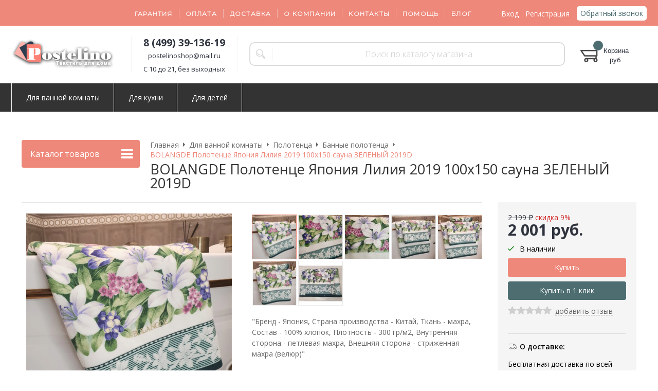

--- FILE ---
content_type: text/html; charset=WINDOWS-1251
request_url: https://www.postelino.ru/goods/polotentse_bolangde_yaponiya_liliya_2019_100kh150_sauna_zelenyy_2019d-234935.html
body_size: 9900
content:
<!DOCTYPE html><html lang="ru" class=""><head><link rel="icon" href="/param_upload/favicon7841.ico" type="image/x-icon"><link rel="shortcut icon" href="/param_upload/favicon7841.ico" type="image/x-icon"><title>BOLANGDE Полотенце Япония Лилия 2019 100х150 сауна ЗЕЛЕНЫЙ 2019D</title><meta name="keywords" content=""><meta name="Description" content="BOLANGDE Полотенце Япония Лилия 2019 100х150 сауна ЗЕЛЕНЫЙ 2019D"><meta property="og:title" content="BOLANGDE Полотенце Япония Лилия 2019 100х150 сауна ЗЕЛЕНЫЙ 2019D"><meta property="og:type" content="website"><meta property="og:description" content="BOLANGDE Полотенце Япония Лилия 2019 100х150 сауна ЗЕЛЕНЫЙ 2019D"><meta property="og:url" content="https://www.postelino.ru/goods/polotentse_bolangde_yaponiya_liliya_2019_100kh150_sauna_zelenyy_2019d-234935.html"><meta property="og:image" content="https://www.postelino.ru/upload/goods_pic_big/234935.png"><meta charset="windows-1251"><meta name="robots" content="index,follow"><link href="//static.itmatrix.ru/gift/themes/v12.07/formula/layout/css/layout.css?20250623142404" rel="stylesheet" type="text/css"><meta name="viewport" content="width=device-width, initial-scale=1, user-scalable=no"><link href="//static.itmatrix.ru/gift/themes/v12.07/formula/layout/css/layout_mobile.css?20250623142404" rel="stylesheet" type="text/css"><link href="/css/colors.css" rel="stylesheet" type="text/css"><link href="/css/custom.css?20250623142404" rel="stylesheet" type="text/css"><noscript><link href="//static.itmatrix.ru/gift/themes/v12.01/techno/css/noscript.css?20250623142404" rel="stylesheet" type="text/css"></noscript><script src="//static.itmatrix.ru/gift/themes/v12.07/js/app.js?20250623142404" charset="UTF-8"></script>
<script type="text/javascript">
var S2UOnLoadData; var S2UNewOnloadAction = true;$(document).ready(function() {$.ajax({type: "POST", url: "/cgi-bin/request.pl", data: {package: 'S2U::Frame::FO::UserDataTracker', event: 'ajax_onload_action', v: 2 },
dataType: "json", success: function(res) {S2UOnLoadData = res.data; _S2UCart.updateCartInfoOnLoad();var user = S2UOnLoadData.user_info || { authorized: 0 };if (user.authorized) {$('.header-cap-enter-text').html(user.name);$('.header-cap-toolbar__register').hide();$('.header-cap-toolbar__personal .header-cap-toolbar__divider').hide();}
}});});</script><link rel="preconnect" href="https://fonts.googleapis.com"><link rel="preconnect" href="https://fonts.gstatic.com" crossorigin><link href="https://fonts.googleapis.com/css2?family=Montserrat:wght@200;300&display=swap" rel="stylesheet">

</head><body class="formula mobile_layout"><div style="position:absolute;clip:rect(0,0,0,0)"><svg version="1.1" xmlns="http://www.w3.org/2000/svg" xmlns:xlink="http://www.w3.org/1999/xlink"><symbol id="svg-icon-location" viewbox="0 0 92 92"><path d="M68.4,7.9C62.7,2.8,54.7,0,46,0S29.3,2.8,23.6,7.9C16.6,14.1,13,23.4,13,35c0,25.1,28.9,54.6,30.2,55.8
 c0.8,0.8,1.8,1.2,2.8,1.2s2.1-0.4,2.8-1.2C50.1,89.6,79,60.1,79,35C79,23.4,75.4,14.1,68.4,7.9z M46,82.1c-2.7-3-7-8-11.2-14
 C25.8,55.3,21,43.9,21,35c0-25,19.1-27,25-27c23.2,0,25,20.7,25,27C71,52.6,53.1,74.3,46,82.1z M46,17.3c-8.8,0-15.9,7.3-15.9,16.2
 S37.2,49.6,46,49.6c8.8,0,15.9-7.3,15.9-16.2S54.8,17.3,46,17.3z M46,42.6c-4.9,0-8.9-4.1-8.9-9.2s4-9.2,8.9-9.2
 c4.9,0,8.9,4.1,8.9,9.2S50.9,42.6,46,42.6z"></path></symbol><symbol id="svg-icon-zoom" viewbox="0 0 24 24"><path fill="transparent" stroke="currentColor" stroke-width="2" fill-rule="evenodd" d="M10 1a9 9 0 1 1-9 9 9 9 0 0 1 9-9zm13 22l-7-7"></path></symbol><symbol id="svg-icon-cross" viewbox="0 0 92 92"><path d="M70.7 64.3c1.8 1.8 1.8 4.6 0 6.4-.9.9-2 1.3-3.2 1.3-1.2 0-2.3-.4-3.2-1.3L46 52.4 27.7 70.7c-.9.9-2 1.3-3.2 1.3s-2.3-.4-3.2-1.3c-1.8-1.8-1.8-4.6 0-6.4L39.6 46 21.3 27.7c-1.8-1.8-1.8-4.6 0-6.4 1.8-1.8 4.6-1.8 6.4 0L46 39.6l18.3-18.3c1.8-1.8 4.6-1.8 6.4 0 1.8 1.8 1.8 4.6 0 6.4L52.4 46l18.3 18.3z"></path></symbol></svg></div><div class="aside-mobile-menu"><form action="/cgi-bin/dsp.pl" method="get"><div class="search__holder"><input class="search__input " name="search_string" placeholder="Поиск"><input class="search__submit" type="submit" value="Найти"></div><input type="hidden" value="search" name="event"><input type="hidden" value="search" name="cl"></form><ul class="catalog-menu catalog-menu_type_mobile catalog-menu_settings_position"></ul><ul class="catalog-menu articles"></ul><ul class="cap__menu"></ul><div class="aside-mobile-menu-personal"><a class="aside-mobile-menu-personal-link" href="/cgi-bin/dsp.pl?cl=register&amp;event=edit_form"><span>Личный кабинет</span></a></div></div><style type="text/css"> .formula .aside-mobile-menu .catalog-menu.articles {
 margin-top: -12px;
 }
</style><div class="wrapper"><header class="header js-header"><div class="header-cap"><div class="burger"><input type="checkbox" id="toggle-menu"/><label for="toggle-menu"><span class="menu-icon"></span></label></div><div class="mobile-side"><ul class="toolbar"><li class="toolbar__item toolbar__basket"><div class="basket"><a class="toolbar__link toolbar__link--basket" href="/cgi-bin/dsp.pl?cl=order&amp;event=show_basket"><div class="basket__counter"><span class="toolbar__title">Корзина</span> <span class="toolbar__counter toolbar__counter--basket basket__count">&nbsp;&nbsp;</span></div><div class="toolbar__price basket__price"><span class="basket__summ">&nbsp;&nbsp;</span> руб.</div></a></div></li></ul></div><div class="header-cap__inner container"><div class="header-cap__col header-cap__col--city"><div class="header-city hide"><span class="header-city__label">Ваш город:</span><span class="header-city__current change-current-city-kladr current-city-title"></span></div></div><div class="header-cap__col header-cap__col--menu"><ul class="header-cap__menu collapse js-menu-collapse js-cap-menu-collapse"><li class="menu__item"><a class="menu__link" href="/articles/warranty.html">Гарантия</a></li><li class="menu__item"><a class="menu__link" href="/articles/payment.html">Оплата</a></li><li class="menu__item"><a class="menu__link" href="/articles/delivery.html">Доставка</a></li><li class="menu__item"><a class="menu__link" href="/articles/company.html">О компании</a></li><li class="menu__item"><a class="menu__link" href="/articles/kontakty.html">Контакты</a></li><li class="menu__item"><a class="menu__link" href="/articles/help.html">Помощь</a></li><li class="menu__item"><a class="menu__link" href="/articles/blog.html">Блог</a></li><li class="menu__item menu__item--other hidden js-menu-collapse-other"><a class="menu__link">...</a></li></ul></div><div class="header-cap__col header-cap__col--toolbar"><ul class="header-cap-toolbar"><li class="header-cap-toolbar__personal"><a class="header-cap-toolbar__link" href="/cgi-bin/dsp.pl?cl=register&amp;event=edit_form"><span class="header-cap-enter-text">Вход</span></a>&nbsp;<span class="header-cap-toolbar__divider"></span>&nbsp;<a class="header-cap-toolbar__link header-cap-toolbar__register" href="/cgi-bin/dsp.pl?cl=register&amp;event=reg_form"><span>Регистрация</span></a></li><li class="header-cap-toolbar__call"><a class="callmehead" href="#" onmouseout="$('.callme_div').hide();" onmouseover="$('.callme_div').show();">Обратный звонок</a></li></ul></div></div></div><div class="header-body"><div class="header__bg"></div><div class="header-body__inner container"><div class="header-body__col header-body__col--logo"><div class="header-logo"><a class="header-logo__logo logo logo_settings_position" href="/"><img src="/images/logo.png" alt="postelino.ru"></a><div class="header-logo__text"></div></div></div><div class="header-body__col header-body__col--contacts"><div class="header-contacts"><div class="header-contacts__phone">8 (499) 39-136-19</div><div class="header-contacts__time">postelinoshop@mail.ru
<br><br>
С 10 до 21, без выходных</div></div></div><div class="header-body__col header-body__col--search"><div class="header-search"><div class="search"><form class="search__form" action="/cgi-bin/dsp.pl" method="get"><div class="search__holder"><input class="search__input " name="search_string" placeholder="Поиск по каталогу магазина"><input class="search__submit" type="submit" value="Найти"></div><input type="hidden" value="search" name="event"><input type="hidden" value="search" name="cl"></form></div></div></div><div class="header-body__col header-body__col--toolbar"><ul class="toolbar"><li class="toolbar__item toolbar__basket"><div class="basket"><a class="toolbar__link toolbar__link--basket" href="/cgi-bin/dsp.pl?cl=order&amp;event=show_basket"><div class="basket__counter"><span class="toolbar__title">Корзина</span> <span class="toolbar__counter toolbar__counter--basket basket__count">&nbsp;&nbsp;</span></div><div class="toolbar__price basket__price"><span class="basket__summ">&nbsp;&nbsp;</span> руб.</div></a></div></li></ul></div></div></div><div class="header-category"><div class="header-category__inner"><ul class="catalog-menu catalog-menu_settings_position catalog-menu_top collapse js-menu-collapse js-catalog-menu-collapse"><li class="catalog-menu__item "><a href="/catalog/dlya_vannoy_komnaty.html" class="catalog-menu__link  catalog-menu__link_has_child">Для ванной комнаты</a><div class="catalog-menu__sub "><ul class="catalog-menu__sub-group"><li class="catalog-menu__sub-item"><a href="/catalog/polotentsa.html">Полотенца</a></li></ul></div>
</li><li class="catalog-menu__item "><a href="/catalog/dlya_kukhni.html" class="catalog-menu__link  catalog-menu__link_has_child">Для кухни</a><div class="catalog-menu__sub "><ul class="catalog-menu__sub-group"><li class="catalog-menu__sub-item"><a href="/catalog/polotentsa_dlya_kukhni.html">Полотенца для кухни</a></li></ul></div>
</li><li class="catalog-menu__item catalog-menu__item_last"><a href="/catalog/dlya-detey.html" class="catalog-menu__link  catalog-menu__link_has_child">Для детей</a><div class="catalog-menu__sub  catalog-menu__sub_last"><ul class="catalog-menu__sub-group"><li class="catalog-menu__sub-item"><a href="/catalog/polotentsa_detskie.html">Детские полотенца</a></li></ul></div>
</li>
<li class="catalog-menu__item catalog-menu__item_last catalog-menu__item--other hidden js-menu-collapse-other"><a class="catalog-menu__link catalog-menu__link_has_child">...</a><div class="catalog-menu__sub catalog-menu__sub_last js-catalog-menu-collapse-sub"></div></li></ul></div></div>
</header><div class="fly-head js-fly-head"><div class="container"><div class="fly-head__inner"><div class="fly-head__search-row"><div class="fly-head__search"><div class="search"><form class="search__form" action="/cgi-bin/dsp.pl" method="get"><div class="search__holder"><input class="search__input " name="search_string" placeholder="Поиск по каталогу магазина"><input class="search__submit" type="submit" value="Найти"></div><input type="hidden" value="search" name="event"><input type="hidden" value="search" name="cl"></form></div></div><div class="fly-head__search-close js-fly-head-search-toggle"><svg><use xlink:href="#svg-icon-cross"></use></svg></div></div><div class="fly-head__row"><div class="fly-head__logo"><a href="/"><img src="/images/logo.png" alt="postelino.ru"></a></div><div class="fly-head__contacts"><a href="/articles/kontakty/"><svg><use xlink:href="#svg-icon-location"></use></svg></a></div><div class="fly-head__phone">8 (499) 39-136-19</div><div class="fly-head__btns"><a class="callmehead btn-outline" href="#">Обратный звонок</a></div><div class="fly-head__search-open js-fly-head-search-toggle"><svg><use xlink:href="#svg-icon-zoom"></use></svg></div></div></div></div></div><script> // перенести в скрипты фильтра
 $(document).on('click', '.filter__caption', function() {
 $(this).toggleClass('collapsed');
 });
</script><div class="content-block content-block--goods-page"><div class="content-block__inner"><input type="checkbox" class="goods-left-menu-toggle" id="goods-left-menu-toggle"><div class="content-aside-block layout_type_aside"><div class="aside-catalog-menu"><div class="toggle toggle_settings_position left_catalog_toggle active" id="left_catalog_toggle"><div class="toggle__trigger">Каталог</div><div class="toggle__content"><ul class="catalog-menu catalog-menu_type_aside catalog-menu_settings_position  "><li class="catalog-menu__item level1 catalog-menu__item_current-parent"><a class="catalog-menu__link catalog-menu__link_has_child" href="/catalog/dlya_vannoy_komnaty.html">Для ванной комнаты</a><div class="catalog-menu__sub"><ul class="catalog-menu__sub-group"><li class="catalog-menu__sub-item level2 catalog-menu__item_current-parent"><a href="/catalog/polotentsa.html" class="catalog-menu__link catalog-menu__link_has_child">Полотенца</a><div class="catalog-menu__sub"><ul class="catalog-menu__sub-group"><li class="catalog-menu__sub-item level3 catalog-menu__item_current-parent"><a href="/catalog/bannye_polotentsa.html" class="catalog-menu__link catalog-menu__sub-item__current-link">Банные полотенца</a></li><li class="catalog-menu__sub-item level3 "><a href="/catalog/polotentsa_dlya_litsa.html" class="catalog-menu__link">Полотенца для лица</a></li><li class="catalog-menu__sub-item level3 "><a href="/catalog/polotentsa_dlya_ruk.html" class="catalog-menu__link">Полотенца для рук</a></li></ul></div></li></ul></div></li><li class="catalog-menu__item level1 "><a class="catalog-menu__link" href="/catalog/dlya_kukhni.html">Для кухни</a></li><li class="catalog-menu__item level1 "><a class="catalog-menu__link" href="/catalog/dlya-detey.html">Для детей</a></li></ul></div></div><div class="toggle toggle_settings_position left_filter_toggle active"><div class="toggle__trigger">Фильтр</div><div class="toggle__content"><div class="filter"><form name="frm_filter" id="frm_filter" action="/catalog/bannye_polotentsa.html" method="get">
<div class="filter__group"><div class="filter__caption"><span>Производитель:</span></div><div class="filter-item__content"><ul class="filter__list_visible"><li class="filter__item"><label class="filter__label"><input class="filter__checkbox filter__activatecheck" type="checkbox" name="fabric_value7Я" value="1"  /><span class="filter__title">7Я</span></label></li><li class="filter__item"><label class="filter__label"><input class="filter__checkbox filter__activatecheck" type="checkbox" name="fabric_valueBOLANGDE" value="1"  /><span class="filter__title">BOLANGDE</span></label></li><li class="filter__item"><label class="filter__label"><input class="filter__checkbox filter__activatecheck" type="checkbox" name="fabric_valueHobby Home" value="1"  /><span class="filter__title">Hobby Home</span></label></li></ul></div></div>

<div class="filter__group"><div class="filter__caption"><span>Страна:</span></div><div class="filter-item__content"><ul class="filter__list_visible"><li class="filter__item"><label class="filter__label"><input class="filter__checkbox filter__activatecheck" type="checkbox" name="country_valueКитай" value="1"  /><span class="filter__title">Китай</span></label></li><li class="filter__item"><label class="filter__label"><input class="filter__checkbox filter__activatecheck" type="checkbox" name="country_valueТурция" value="1"  /><span class="filter__title">Турция</span></label></li></ul></div></div>

<div class="filter__group"><div class="filter__caption"><span>Размер:</span></div><div class="filter-item__content"><ul class="filter__list_visible"><li class="filter__item"><label class="filter__label"><input class="filter__checkbox filter__activatecheck" type="checkbox" name="size_value100х150" value="1"  /><span class="filter__title">100х150</span></label></li><li class="filter__item"><label class="filter__label"><input class="filter__checkbox filter__activatecheck" type="checkbox" name="size_value70х140" value="1"  /><span class="filter__title">70х140</span></label></li></ul></div></div>

<div class="filter__group"><div class="filter__caption"><span>Состав ткани:</span></div><div class="filter-item__content"><ul class="filter__list_visible"><li class="filter__item"><label class="filter__label"><input class="filter__checkbox filter__activatecheck" type="checkbox" name="cloth_structure_valueХлопок 100%" value="1"  /><span class="filter__title">Хлопок 100%</span></label></li></ul></div></div>

<div class="filter__group filter__group-cloth_id"><div class="filter__caption"><span>Ткань:</span></div><div class="filter-item__content"><ul class="filter__list_visible"><li class="filter__item"><label class="filter__label"><input class="filter__checkbox filter__activatecheck" type="checkbox" name="cloth_id_641" value="1"  /><span class="filter__title">Вафельное полотно</span></label></li><li class="filter__item"><label class="filter__label"><input class="filter__checkbox filter__activatecheck" type="checkbox" name="cloth_id_403" value="1"  /><span class="filter__title">Махра</span></label></li><li class="filter__item"><label class="filter__label"><input class="filter__checkbox filter__activatecheck" type="checkbox" name="cloth_id_933" value="1"  /><span class="filter__title">Махра/велюр</span></label></li><li class="filter__item"><label class="filter__label"><input class="filter__checkbox filter__activatecheck" type="checkbox" name="cloth_id_1890" value="1"  /><span class="filter__title">Микрокоттон</span></label></li><li class="filter__item"><label class="filter__label"><input class="filter__checkbox filter__activatecheck" type="checkbox" name="cloth_id_330" value="1"  /><span class="filter__title">Хлопок</span></label></li></ul></div></div>
<div class="filter__resultinfo">Найдено товаров: <span>X</span>. <a href="#">Посмотреть</a></div><input type="hidden" name="catalog_id" value="185"><input type="hidden" name="fabric_id" value="0"><input type="hidden" name="wobbler" value=""><input type="hidden" name="search_string" value=""><input type="hidden" name="tag_id" value="0"><input type="hidden" name="catalog_filter" value="1"><input type="submit" class="filter__show-result btn-color-conversion" value="Показать товары"><a class="filter__reset" href="/catalog/bannye_polotentsa.html">Сбросить фильтр</a></form></div></div></div></div><div class="left__inner-block left__inner-block_fabric"><div class="producers producers_settings_position"><div class="producers__caption">Производители</div><div class="producers__item"><a class="producers__link"  href="/fabric/7ya-tekstil.html">7Я текстиль</a><span class="producers__counter">113</span></div><div class="producers__item"><a class="producers__link"  href="/fabric/bolangde.html">BOLANGDE</a><span class="producers__counter">154</span></div><div class="producers__item"><a class="producers__link"  href="/fabric/hobby-home.html">Hobby Home</a><span class="producers__counter">56</span></div><div class="producers__item producers__item_all"><a class="producers__link" href="/fabric/">Все производители</a></div></div></div><form action="/cgi-bin/dsp.pl" class="subscription subscription_settings_position" id="subscription__request-form"><div class="subscription__caption">Подпишитесь </div><div class="subscription__caption subscription__caption_last">на наши новости</div><div class="subscription__input"><input class="text subscription__email email-need-track" type="email" placeholder="E-mail" /></div><input class="subscription__submit btn-color-conversion" type="submit" value="Подписаться" /><div class="subscription__icon"></div></form><div class="left__inner-block left__inner-block_articles">  <div class="articles articles_settings_position"><div class="articles__title"><div class="articles__title__caption">Уголок покупателя</div></div><div class="articles__item articles__item_sub"><div class="articles__title articles__title_sub"><a href="/articles/akcii.html">Акции</a></div></div><div class="articles__item articles__item_sub"><div class="articles__title articles__title_sub"><a href="/articles/kak-sdelat-zakaz.html">Как сделать заказ?</a></div></div></div>
</div></div><div class="goods_page goods_page--left"><div class="main-content"><div class="main-content__inner"><label for="goods-left-menu-toggle" class="goods-left-menu-btn"><span>Каталог товаров</span><i></i></label><ul class="breadcrumbs" itemscope="" itemtype="http://schema.org/BreadcrumbList"><li class="breadcrumbs__item" itemscope="" itemprop="itemListElement" itemtype="http://schema.org/ListItem"><a class="breadcrumbs__link" itemprop="item" href="/"><span itemprop="name">Главная</span></a><meta itemprop="position" content="1" /></li><li class="breadcrumbs__item" itemscope="" itemprop="itemListElement" itemtype="http://schema.org/ListItem"><a class="breadcrumbs__link" itemprop="item" href="/catalog/dlya_vannoy_komnaty.html"><span itemprop="name">Для ванной комнаты</span></a><meta itemprop="position" content="2" /></li><li class="breadcrumbs__item" itemscope="" itemprop="itemListElement" itemtype="http://schema.org/ListItem"><a class="breadcrumbs__link" itemprop="item" href="/catalog/polotentsa.html"><span itemprop="name">Полотенца</span></a><meta itemprop="position" content="3" /></li><li class="breadcrumbs__item" itemscope="" itemprop="itemListElement" itemtype="http://schema.org/ListItem"><a class="breadcrumbs__link" itemprop="item" href="/catalog/bannye_polotentsa.html"><span itemprop="name">Банные полотенца</span></a><meta itemprop="position" content="4" /></li><li class="breadcrumbs__item"><span itemprop="name">BOLANGDE Полотенце Япония Лилия 2019 100х150 сауна ЗЕЛЕНЫЙ 2019D</span><meta itemprop="position" content="5" /></li></ul><div itemscope itemtype="http://schema.org/Product" class="product"><div class="product__top"><h1 class="layout__caption layout__caption_settings_position layout__caption_type_catalog-item" itemprop="name">BOLANGDE Полотенце Япония Лилия 2019 100х150 сауна ЗЕЛЕНЫЙ 2019D</h1></div><div class="product__main"><div class="product__gallery"><input type="hidden" name="zoom_goods_pic" value=""><div class="gallery"><div class="gallery-wrapper"><div id="carousel" class="carousel"><a id="main_photo" data-fancy-group="item-gallery" href="https://www.postelino.ru/upload/goods_pic_large/234935.png?20240703224340"><img src="https://www.postelino.ru/upload/goods_pic_big/234935.png?20240703224340" alt="BOLANGDE Полотенце Япония Лилия 2019 100х150 сауна ЗЕЛЕНЫЙ 2019D (фото)" title="BOLANGDE Полотенце Япония Лилия 2019 100х150 сауна ЗЕЛЕНЫЙ 2019D"   class="goods_item_big_pic" itemprop="image"></a><a id="photo2753" data-fancy-group="item-gallery" href="https://www.postelino.ru/upload/goods_att_large/2753.jpg?20240703224340"><img src="https://www.postelino.ru/upload/goods_att_big/2753.jpg?20240703224340" alt="BOLANGDE Полотенце Япония Лилия 2019 100х150 сауна ЗЕЛЕНЫЙ 2019D (фото, вид 1)" title="BOLANGDE Полотенце Япония Лилия 2019 100х150 сауна ЗЕЛЕНЫЙ 2019D (вид 1)"   class="goods_item_big_pic"></a><a id="photo2754" data-fancy-group="item-gallery" href="https://www.postelino.ru/upload/goods_att_large/2754.jpg?20240703224340"><img src="https://www.postelino.ru/upload/goods_att_big/2754.jpg?20240703224340" alt="BOLANGDE Полотенце Япония Лилия 2019 100х150 сауна ЗЕЛЕНЫЙ 2019D (фото, вид 2)" title="BOLANGDE Полотенце Япония Лилия 2019 100х150 сауна ЗЕЛЕНЫЙ 2019D (вид 2)"   class="goods_item_big_pic"></a><a id="photo2755" data-fancy-group="item-gallery" href="https://www.postelino.ru/upload/goods_att_large/2755.jpg?20240703224340"><img src="https://www.postelino.ru/upload/goods_att_big/2755.jpg?20240703224340" alt="BOLANGDE Полотенце Япония Лилия 2019 100х150 сауна ЗЕЛЕНЫЙ 2019D (фото, вид 3)" title="BOLANGDE Полотенце Япония Лилия 2019 100х150 сауна ЗЕЛЕНЫЙ 2019D (вид 3)"   class="goods_item_big_pic"></a><a id="photo2756" data-fancy-group="item-gallery" href="https://www.postelino.ru/upload/goods_att_large/2756.jpg?20240703224340"><img src="https://www.postelino.ru/upload/goods_att_big/2756.jpg?20240703224340" alt="BOLANGDE Полотенце Япония Лилия 2019 100х150 сауна ЗЕЛЕНЫЙ 2019D (фото, вид 4)" title="BOLANGDE Полотенце Япония Лилия 2019 100х150 сауна ЗЕЛЕНЫЙ 2019D (вид 4)"   class="goods_item_big_pic"></a><a id="photo2757" data-fancy-group="item-gallery" href="https://www.postelino.ru/upload/goods_att_large/2757.jpg?20240703224340"><img src="https://www.postelino.ru/upload/goods_att_big/2757.jpg?20240703224340" alt="BOLANGDE Полотенце Япония Лилия 2019 100х150 сауна ЗЕЛЕНЫЙ 2019D (фото, вид 5)" title="BOLANGDE Полотенце Япония Лилия 2019 100х150 сауна ЗЕЛЕНЫЙ 2019D (вид 5)"   class="goods_item_big_pic"></a><a id="photo2758" data-fancy-group="item-gallery" href="https://www.postelino.ru/upload/goods_att_large/2758.jpg?20240703224340"><img src="https://www.postelino.ru/upload/goods_att_big/2758.jpg?20240703224340" alt="BOLANGDE Полотенце Япония Лилия 2019 100х150 сауна ЗЕЛЕНЫЙ 2019D (фото, вид 6)" title="BOLANGDE Полотенце Япония Лилия 2019 100х150 сауна ЗЕЛЕНЫЙ 2019D (вид 6)"   class="goods_item_big_pic"></a></div></div></div></div><div class="product__right js-product-right-col"><div class="product-aside"><div class="product-buy__inner"><div itemprop="offers" itemscope itemtype="http://schema.org/Offer"><link itemprop="url" href="https://www.postelino.ru/goods/polotentse_bolangde_yaponiya_liliya_2019_100kh150_sauna_zelenyy_2019d-234935.html"><div class="buy__prices_inner"><form class="buy__form" id="main_buy_form" method="post" action="/cgi-bin/dsp.pl?add_to_basket=1"><div class="buy__info"><div class="buy__price"><span>2 001&nbsp;руб.
</span></div><meta itemprop="price" content="2001"><meta itemprop="priceCurrency" content="RUB"><link itemprop="availability" href="http://schema.org/InStock"><link itemprop="itemCondition" href="http://schema.org/NewCondition"><div class="buy__price-old"><span class="buy__price-old__value">2 199 &#8381;</span>&nbsp;<span class="buy__price__discount">скидка 9%</span></div></div><div class="buy__status buy__status--status_avail"><i class="icon i-status-status_avail"></i>В наличии</div><div class="buy__buttons"><input type="submit" class="buy__button buy__addToCart" data-goods-id="234935" value="Купить"><input type="submit" class="btn-secondary btn-secondary--block buy__button-quick_order"
 value="Купить в 1 клик"><div class="product-rating"><div class="buy__rating"><div class="buy__rating-fill reviews-fill">0.0</div></div><a class="product-rating__link" href="#feedback" onclick="document.getElementById('product-tabs-toggle-reviews').checked=true">добавить отзыв</a></div><div class="buy__link-buttons"></div></div><input type="hidden" name="price_id" value="18561"><input type="hidden" name="goods_id" value="234935"><input type="hidden" name="cl" id="cl" value="order"><input type="hidden" name="event" id="event" value="add_to_basket"></form></div></div></div><div class="goods-aside-block goods-aside-block--delivery"><div class="goods-aside-block__title"><i class="icon i-delivery-sm"></i><span>О доставке:</span></div><div class="goods-aside-block__text"><div class="shipping__icon"></div>
<div class="shipping__caption">Бесплатная доставка по всей Москве</div>
<div class="shipping__more"><a href="/articles/dostavka-i-oplata.html">Узнать о доставке</a></div></div></div><div class="goods-aside-block goods-aside-block--contacts"><div class="goods-aside-block__title"><i class="icon i-contacts-sm"></i><span>Заказывайте по телефону</span></div><div class="goods-aside-block__text"><div class="goods-aside-block__phone">8 (499) 39-136-19</div></div><a class="callmehead" href="#" id="callmehead234935">Обратный звонок</a></div>
</div></div><div class="product__sdesc"><div class="thumbs-wrapper thumbs-wrapper--inline"><div class="thumbs thumbs--inline" id="thumbs"><a href="#main_photo" class="gallery_pricelist selected" data-item-count='1' style="width:calc(20% - 3px)"><img src="https://www.postelino.ru/upload/goods_pic_icon/234935.png?20240703224340" alt="" title=""></a><a href="#photo2753" class="gallery_pricelist" data-item-count='2' style="width:calc(20% - 3px)"><img src="https://www.postelino.ru/upload/goods_att_icon/2753.jpg?20240703224340" alt="вид 1" title="вид 1"></a><a href="#photo2754" class="gallery_pricelist" data-item-count='3' style="width:calc(20% - 3px)"><img src="https://www.postelino.ru/upload/goods_att_icon/2754.jpg?20240703224340" alt="вид 2" title="вид 2"></a><a href="#photo2755" class="gallery_pricelist" data-item-count='4' style="width:calc(20% - 3px)"><img src="https://www.postelino.ru/upload/goods_att_icon/2755.jpg?20240703224340" alt="вид 3" title="вид 3"></a><a href="#photo2756" class="gallery_pricelist" data-item-count='5' style="width:calc(20% - 3px)"><img src="https://www.postelino.ru/upload/goods_att_icon/2756.jpg?20240703224340" alt="вид 4" title="вид 4"></a><a href="#photo2757" class="gallery_pricelist" data-item-count='6' style="width:calc(20% - 3px)"><img src="https://www.postelino.ru/upload/goods_att_icon/2757.jpg?20240703224340" alt="вид 5" title="вид 5"></a><a href="#photo2758" class="gallery_pricelist" data-item-count='7' style="width:calc(20% - 3px)"><img src="https://www.postelino.ru/upload/goods_att_icon/2758.jpg?20240703224340" alt="вид 6" title="вид 6"></a></div></div><div class="product-sdesc"><div class="product-sdesc__text">"Бренд - Япония, Страна производства - Китай, Ткань - махра, Состав - 100% хлопок, Плотность - 300 гр/м2, Внутренняя сторона - петлевая махра, Внешняя сторона - стриженная махра (велюр)"</div></div><table class="features__table" style="margin-top: 20px;"></table>
</div><div class="product__desc"><div class="product-desc"><div class="product-tabs"><input type="radio" class="product-tabs__toggle" name="product-tabs" id="product-tabs-toggle-annotation" checked><input type="radio" class="product-tabs__toggle" name="product-tabs" id="product-tabs-toggle-features" ><input type="radio" class="product-tabs__toggle" name="product-tabs" id="product-tabs-toggle-reviews" ><ul class="product-tabs__captions"><li ><label for="product-tabs-toggle-annotation"><span>Описание</span></label></li><li ><label for="product-tabs-toggle-features"><span>Характеристики</span></label></li><li ><label for="product-tabs-toggle-reviews"><span>Отзывы</span></label></li></ul><div class="product-tabs__list"><div class="product-tabs__item"><div class="annotation annotation_settings_position"><div class="annotation__caption product-desc__title ">Описание</div><div itemprop="description">Полотенце BOLANGDE Япония Лилия 2019 - яркая и, как всегда, потрясающе красивая новинка от Bolangde. Уникальные полотенца BOLANGDE от японской фабрики KUSUBASHI с запатентованным дизайном. Это значит, что такой рисунок не могут использовать другие бренды, а вы покупаете неповторимую оригинальную вещь. Коллекция махрово-велюровых полотенец ЯПОНИЯ торговой марки Bolangde (Боландже) произведена на японском оборудовании из 100% высококачественного хлопка с применением особо стойких японских красителей и закрепителей цвета, что позволяет использовать в одном изделии множество ярких цветов. Произведено на японском оборудовании. Внутренняя сторона - махра. Внешняя сторона - стриженная махра. В коллекции с цветами принтованная только внешняя сторона, внутренняя - гладкий белый хлопок. При производстве используются все последние Японские технологии, только натуральный хлопок и безвредные красители 4го уровня безопасности. Материал полотенец произведен из высококачественного хлопка, который проходит несколько стадий обработки по удалению мелких волокон, что позволяет получить мягкий и нежный ворс. Японские технологии дали возможность совместить пестротканое плетение, велюр, усиленную обшивку (оверлок), что позволяет им не расползаться и сохранить прекрасный внешний вид.. Подобная технология производстсва позволяет получить: - мягкие и комфортные к телу полотенца, - прочную ткань, которая выдерживает многочисленные стирки - стойкий цвет. - полотенца хорошо впитывают воду и при этом быстро сохнут. Каждая модель есть в четырех размерах, чтобы каждый мог выбрать полотенца согласно своим привычкам. Уже более ста лет, фабрика KUSUBASHI обеспечивает потребности трех поколений императорского двора Японии. Это существенный повод доверять качеству данной фабрики.</div></div></div><div class="product-tabs__item"><div class="features features_settings_position"><a class="anchor" id="features"></a><div class="features__caption product-desc__title ">Характеристики</div><table class="features__table">
  <tr>
    <td class="attr_title form__attr-label-articul">Артикул
    </td>
    <td class="attr_value form__attr-articul">2019 Япония Б/А 100х150 D зеленый
    </td>
  </tr>

  <tr>
    <td class="attr_title form__attr-label-color">Цвет
    </td>
    <td class="attr_value form__attr-color">зеленый
    </td>
  </tr>

  <tr>
    <td class="attr_title form__attr-label-characteristics">Характеристики
    </td>
    <td class="attr_value form__attr-characteristics">Размер: 100х150
    </td>
  </tr>

  <tr>
    <td class="attr_title form__attr-label-fabric">Производитель
    </td>
    <td class="attr_value form__attr-fabric">BOLANGDE
    </td>
  </tr>

  <tr>
    <td class="attr_title form__attr-label-country">Страна
    </td>
    <td class="attr_value form__attr-country">Китай
    </td>
  </tr>

  <tr>
    <td class="attr_title">Общий размер</td>
    
    <td class="attr_value">100х150
    
    </td>
    
  </tr>


  <tr>
    <td class="attr_title form__attr-label-size">Размер
    </td>
    <td class="attr_value form__attr-size">100х150
    </td>
  </tr>

  <tr>
    <td class="attr_title form__attr-label-equipment">Комплектация
    </td>
    <td class="attr_value form__attr-equipment">1 шт
    </td>
  </tr>

  <tr>
    <td class="attr_title form__attr-label-cloth_density">Плотность ткани
    </td>
    <td class="attr_value form__attr-cloth_density">300 гр/м2
    </td>
  </tr>

  <tr>
    <td class="attr_title">Ткань</td>
    
    <td class="attr_value">Махра/велюр
    
    </td>
    
  </tr>


  <tr>
    <td class="attr_title form__attr-label-cloth_structure">Состав ткани
    </td>
    <td class="attr_value form__attr-cloth_structure">Хлопок 100%
    </td>
  </tr>

  <tr>
    <td class="attr_title form__attr-label-package">Упаковка
    </td>
    <td class="attr_value form__attr-package">Упаковка ПВХ
    </td>
  </tr>
</table></div></div><div class="product-tabs__item"><div class="product-reviews__inner"><div class="reviews"><a class="anchor" id="feedback"></a><div class="reviews__caption"> Отзывы - <span class="reviews_item-name">BOLANGDE Полотенце Япония Лилия 2019 100х150 сауна ЗЕЛЕНЫЙ 2019D</span><a class="show-add-review btn-color-regular">Оставить отзыв</a></div><div class="show_add-review"></div><div class="reviews__item_be-first"> Будьте первым, кто оставил отзыв.
</div><input type="hidden" name="goods_id" value="234935"><input type="hidden" name="goods_title" value="BOLANGDE Полотенце Япония Лилия 2019 100х150 сауна ЗЕЛЕНЫЙ 2019D"></div></div></div></div></div></div> <div class="recommended goods-carousel" data-list_title='К данному товару мы рекомендуем'><div class="goods-carousel__caption">К данному товару мы рекомендуем</div><div class="goods-carousel__carousel owl-carousel owl-theme js-goods-carousel-sm"><div class="goods-carousel__item"><div class="unit unit_badge_sale"><div class="unit_container"><form class="buy__form" method="post" action="/cgi-bin/dsp.pl?add_to_basket=1"><div class="unit__label unit__label--sale" >Распродажа</div><div class="unit__holder"><a href="/goods/polotentse_bolangde_yaponiya_liliya_2019_34kh78_ruchnoe_krasnyy_2019a-234942.html"><img src="https://www.postelino.ru/upload/goods_pic_sm/234942.png?20240703181339" alt="BOLANGDE Полотенце Япония Лилия 2019 34х78 ручное КРАСНЫЙ 2019A" title="BOLANGDE Полотенце Япония Лилия 2019 34х78 ручное КРАСНЫЙ 2019A" class="unit__image"><img src="https://www.postelino.ru/upload/goods_att_sm/2699.jpg?20240703181339" alt="BOLANGDE Полотенце Япония Лилия 2019 34х78 ручное КРАСНЫЙ 2019A. Вид 2" title="BOLANGDE Полотенце Япония Лилия 2019 34х78 ручное КРАСНЫЙ 2019A (вид 2)" class="unit__image"></a></div><div class="unit__article"><div class="unit__caption"><div class="unit__articul">арт.: 2019 Япония Б/А 34х78 A красный</div><div class="unit__title"><a href="/goods/polotentse_bolangde_yaponiya_liliya_2019_34kh78_ruchnoe_krasnyy_2019a-234942.html">BOLANGDE Полотенце Япония Лилия 2019 34х78 ручное КРАСНЫЙ 2019A</a></div></div><div class="unit__rating"><div class="buy__rating"><div class="buy__rating-fill reviews-fill">0.0</div></div></div><div class="unit__content"><div class="unit__attribute"><div class="unit__attribute-row"><span class="attr_title">Артикул:</span> <span class="attr_value">2019 Япония Б/А 34х78 A красный</span></div><div class="unit__attribute-row"><span class="attr_title">Общий размер:</span> <span class="attr_value">34х78</span></div></div></div><div class="unit__side"><div class="unit__status"><span class="item_status status_avail" style="color:#017573">В наличии</span></div><div class="unit__prices"><div class="unit__price unit__price_type_new"><div class="unit__price unit__price_type_old"><span class="unit__price_type_old__value">559<span class="unit__price__rub-char_old"> руб.</span></span><span class="unit__price__discount"> (-37%)</span></div>352 <span class="unit__price__rub-char">руб.</span></div><input type="hidden" name="price_id" value="18564"></div><div class="unit__buttons_inner"><input type="submit" class="unit__button btn-color-conversion unit_addToCart" data-goods-id="234942" value="Купить"></div><input type="hidden" name="goods_id" value="234942"><input type="hidden" name="event" value="add_to_basket"><input type="hidden" name="cl" value="order"></div></div></form></div></div></div><div class="goods-carousel__item"><div class="unit unit_badge_sale"><div class="unit_container"><form class="buy__form" method="post" action="/cgi-bin/dsp.pl?add_to_basket=1"><div class="unit__label unit__label--sale" >Распродажа</div><div class="unit__holder"><a href="/goods/polotentse_bolangde_yaponiya_liliya_2019_100kh150_sauna_krasnyy_2019d-234933.html"><img src="https://www.postelino.ru/upload/goods_pic_sm/234933.png?20240703224340" alt="BOLANGDE Полотенце Япония Лилия 2019 100х150 сауна КРАСНЫЙ 2019D" title="BOLANGDE Полотенце Япония Лилия 2019 100х150 сауна КРАСНЫЙ 2019D" class="unit__image"><img src="https://www.postelino.ru/upload/goods_att_sm/2726.jpg?20240703224340" alt="BOLANGDE Полотенце Япония Лилия 2019 100х150 сауна КРАСНЫЙ 2019D. Вид 2" title="BOLANGDE Полотенце Япония Лилия 2019 100х150 сауна КРАСНЫЙ 2019D (вид 2)" class="unit__image"></a></div><div class="unit__article"><div class="unit__caption"><div class="unit__articul">арт.: 2019 Япония Б/А 100х150 D красный</div><div class="unit__title"><a href="/goods/polotentse_bolangde_yaponiya_liliya_2019_100kh150_sauna_krasnyy_2019d-234933.html">BOLANGDE Полотенце Япония Лилия 2019 100х150 сауна КРАСНЫЙ 2019D</a></div></div><div class="unit__rating"><div class="buy__rating"><div class="buy__rating-fill reviews-fill">0.0</div></div></div><div class="unit__content"><div class="unit__attribute"><div class="unit__attribute-row"><span class="attr_title">Артикул:</span> <span class="attr_value">2019 Япония Б/А 100х150 D красный</span></div><div class="unit__attribute-row"><span class="attr_title">Общий размер:</span> <span class="attr_value">100х150</span></div></div></div><div class="unit__side"><div class="unit__status"><span class="item_status status_avail" style="color:#017573">В наличии</span></div><div class="unit__prices"><div class="unit__price unit__price_type_new"><div class="unit__price unit__price_type_old"><span class="unit__price_type_old__value">2 199<span class="unit__price__rub-char_old"> руб.</span></span><span class="unit__price__discount"> (-9%)</span></div>2 001 <span class="unit__price__rub-char">руб.</span></div><input type="hidden" name="price_id" value="18560"></div><div class="unit__buttons_inner"><input type="submit" class="unit__button btn-color-conversion unit_addToCart" data-goods-id="234933" value="Купить"></div><input type="hidden" name="goods_id" value="234933"><input type="hidden" name="event" value="add_to_basket"><input type="hidden" name="cl" value="order"></div></div></form></div></div></div><div class="goods-carousel__item"><div class="unit unit_badge_sale"><div class="unit_container"><form class="buy__form" method="post" action="/cgi-bin/dsp.pl?add_to_basket=1"><div class="unit__label unit__label--sale" >Распродажа</div><div class="unit__holder"><a href="/goods/polotentse_bolangde_yaponiya_liliya_2019_50kh90_litsevoe_zelenyy_2019b-234940.html"><img src="https://www.postelino.ru/upload/goods_pic_sm/234940.png?20240703224340" alt="BOLANGDE Полотенце Япония Лилия 2019 50х90 лицевое ЗЕЛЕНЫЙ 2019B" title="BOLANGDE Полотенце Япония Лилия 2019 50х90 лицевое ЗЕЛЕНЫЙ 2019B" class="unit__image"><img src="https://www.postelino.ru/upload/goods_att_sm/2740.jpg?20240703224340" alt="BOLANGDE Полотенце Япония Лилия 2019 50х90 лицевое ЗЕЛЕНЫЙ 2019B. Вид 2" title="BOLANGDE Полотенце Япония Лилия 2019 50х90 лицевое ЗЕЛЕНЫЙ 2019B (вид 2)" class="unit__image"></a></div><div class="unit__article"><div class="unit__caption"><div class="unit__articul">арт.: 2019 Япония Б/А 50х90 B зеленый</div><div class="unit__title"><a href="/goods/polotentse_bolangde_yaponiya_liliya_2019_50kh90_litsevoe_zelenyy_2019b-234940.html">BOLANGDE Полотенце Япония Лилия 2019 50х90 лицевое ЗЕЛЕНЫЙ 2019B</a></div></div><div class="unit__rating"><div class="buy__rating"><div class="buy__rating-fill reviews-fill">0.0</div></div></div><div class="unit__content"><div class="unit__attribute"><div class="unit__attribute-row"><span class="attr_title">Артикул:</span> <span class="attr_value">2019 Япония Б/А 50х90 B зеленый</span></div><div class="unit__attribute-row"><span class="attr_title">Общий размер:</span> <span class="attr_value">50х90</span></div></div></div><div class="unit__side"><div class="unit__status"><span class="item_status status_avail" style="color:#017573">В наличии</span></div><div class="unit__prices"><div class="unit__price unit__price_type_new"><div class="unit__price unit__price_type_old"><span class="unit__price_type_old__value">899<span class="unit__price__rub-char_old"> руб.</span></span><span class="unit__price__discount"> (-13%)</span></div>782 <span class="unit__price__rub-char">руб.</span></div><input type="hidden" name="price_id" value="18563"></div><div class="unit__buttons_inner"><input type="submit" class="unit__button btn-color-conversion unit_addToCart" data-goods-id="234940" value="Купить"></div><input type="hidden" name="goods_id" value="234940"><input type="hidden" name="event" value="add_to_basket"><input type="hidden" name="cl" value="order"></div></div></form></div></div></div><div class="goods-carousel__item"><div class="unit unit_badge_sale"><div class="unit_container"><form class="buy__form" method="post" action="/cgi-bin/dsp.pl?add_to_basket=1"><div class="unit__label unit__label--sale" >Распродажа</div><div class="unit__holder"><a href="/goods/polotence-bolangde-yaponiya-liliya-2019-34h78-ruchnoe-zelenyy-2019a-264721.html"><img src="https://www.postelino.ru/upload/goods_pic_sm/264721.jpg?20250610100142" alt="BOLANGDE Полотенце Япония Лилия 2019 34х78 ручное ЗЕЛЕНЫЙ 2019A" title="BOLANGDE Полотенце Япония Лилия 2019 34х78 ручное ЗЕЛЕНЫЙ 2019A" class="unit__image"><img src="https://www.postelino.ru/upload/goods_att_sm/2734.jpg?20250610100142" alt="BOLANGDE Полотенце Япония Лилия 2019 34х78 ручное ЗЕЛЕНЫЙ 2019A. Вид 2" title="BOLANGDE Полотенце Япония Лилия 2019 34х78 ручное ЗЕЛЕНЫЙ 2019A (вид 2)" class="unit__image"></a></div><div class="unit__article"><div class="unit__caption"><div class="unit__articul">арт.: 2019 Япония Б/А 34х78 А зеленый</div><div class="unit__title"><a href="/goods/polotence-bolangde-yaponiya-liliya-2019-34h78-ruchnoe-zelenyy-2019a-264721.html">BOLANGDE Полотенце Япония Лилия 2019 34х78 ручное ЗЕЛЕНЫЙ 2019A</a></div></div><div class="unit__rating"><div class="buy__rating"><div class="buy__rating-fill reviews-fill">0.0</div></div></div><div class="unit__content"><div class="unit__attribute"><div class="unit__attribute-row"><span class="attr_title">Артикул:</span> <span class="attr_value">2019 Япония Б/А 34х78 А зеленый</span></div><div class="unit__attribute-row"><span class="attr_title">Общий размер:</span> <span class="attr_value">34х78</span></div></div></div><div class="unit__side"><div class="unit__status"><span class="item_status status_avail" style="color:#017573">В наличии</span></div><div class="unit__prices"><div class="unit__price unit__price_type_new"><div class="unit__price unit__price_type_old"><span class="unit__price_type_old__value">559<span class="unit__price__rub-char_old"> руб.</span></span><span class="unit__price__discount"> (-37%)</span></div>352 <span class="unit__price__rub-char">руб.</span></div><input type="hidden" name="price_id" value="33501"></div><div class="unit__buttons_inner"><input type="submit" class="unit__button btn-color-conversion unit_addToCart" data-goods-id="264721" value="Купить"></div><input type="hidden" name="goods_id" value="264721"><input type="hidden" name="event" value="add_to_basket"><input type="hidden" name="cl" value="order"></div></div></form></div></div></div><div class="goods-carousel__item"><div class="unit unit_badge_sale"><div class="unit_container"><form class="buy__form" method="post" action="/cgi-bin/dsp.pl?add_to_basket=1"><div class="unit__label unit__label--sale" >Распродажа</div><div class="unit__holder"><a href="/goods/polotentse_bolangde_yaponiya_liliya_2019_70kh140_bannoe_krasnyy_2019s-234929.html"><img src="https://www.postelino.ru/upload/goods_pic_sm/234929.png?20240703224340" alt="BOLANGDE Полотенце Япония Лилия 2019 70х140 банное КРАСНЫЙ 2019С" title="BOLANGDE Полотенце Япония Лилия 2019 70х140 банное КРАСНЫЙ 2019С" class="unit__image"><img src="https://www.postelino.ru/upload/goods_att_sm/2717.jpg?20240703224340" alt="BOLANGDE Полотенце Япония Лилия 2019 70х140 банное КРАСНЫЙ 2019С. Вид 2" title="BOLANGDE Полотенце Япония Лилия 2019 70х140 банное КРАСНЫЙ 2019С (вид 2)" class="unit__image"></a></div><div class="unit__article"><div class="unit__caption"><div class="unit__articul">арт.: 2019 Япония Б/А 70х140 C красный</div><div class="unit__title"><a href="/goods/polotentse_bolangde_yaponiya_liliya_2019_70kh140_bannoe_krasnyy_2019s-234929.html">BOLANGDE Полотенце Япония Лилия 2019 70х140 банное КРАСНЫЙ 2019С</a></div></div><div class="unit__rating"><div class="buy__rating"><div class="buy__rating-fill reviews-fill">0.0</div></div></div><div class="unit__content"><div class="unit__attribute"><div class="unit__attribute-row"><span class="attr_title">Артикул:</span> <span class="attr_value">2019 Япония Б/А 70х140 C красный</span></div><div class="unit__attribute-row"><span class="attr_title">Общий размер:</span> <span class="attr_value">70х140</span></div></div></div><div class="unit__side"><div class="unit__status"><span class="item_status status_avail" style="color:#017573">В наличии</span></div><div class="unit__prices"><div class="unit__price unit__price_type_new"><div class="unit__price unit__price_type_old"><span class="unit__price_type_old__value">1 859<span class="unit__price__rub-char_old"> руб.</span></span><span class="unit__price__discount"> (-11%)</span></div>1 655 <span class="unit__price__rub-char">руб.</span></div><input type="hidden" name="price_id" value="18558"></div><div class="unit__buttons_inner"><input type="submit" class="unit__button btn-color-conversion unit_addToCart" data-goods-id="234929" value="Купить"></div><input type="hidden" name="goods_id" value="234929"><input type="hidden" name="event" value="add_to_basket"><input type="hidden" name="cl" value="order"></div></div></form></div></div></div><div class="goods-carousel__item"><div class="unit unit_badge_sale"><div class="unit_container"><form class="buy__form" method="post" action="/cgi-bin/dsp.pl?add_to_basket=1"><div class="unit__label unit__label--sale" >Распродажа</div><div class="unit__holder"><a href="/goods/polotentse_bolangde_yaponiya_liliya_2019_50kh90_litsevoe_krasnyy_2019b-234938.html"><img src="https://www.postelino.ru/upload/goods_pic_sm/234938.png?20240703224340" alt="BOLANGDE Полотенце Япония Лилия 2019 50х90 лицевое КРАСНЫЙ 2019B" title="BOLANGDE Полотенце Япония Лилия 2019 50х90 лицевое КРАСНЫЙ 2019B" class="unit__image"><img src="https://www.postelino.ru/upload/goods_att_sm/2708.jpg?20240703224340" alt="BOLANGDE Полотенце Япония Лилия 2019 50х90 лицевое КРАСНЫЙ 2019B. Вид 2" title="BOLANGDE Полотенце Япония Лилия 2019 50х90 лицевое КРАСНЫЙ 2019B (вид 2)" class="unit__image"></a></div><div class="unit__article"><div class="unit__caption"><div class="unit__articul">арт.: 2019 Япония Б/А 50х90 B красный</div><div class="unit__title"><a href="/goods/polotentse_bolangde_yaponiya_liliya_2019_50kh90_litsevoe_krasnyy_2019b-234938.html">BOLANGDE Полотенце Япония Лилия 2019 50х90 лицевое КРАСНЫЙ 2019B</a></div></div><div class="unit__rating"><div class="buy__rating"><div class="buy__rating-fill reviews-fill">0.0</div></div></div><div class="unit__content"><div class="unit__attribute"><div class="unit__attribute-row"><span class="attr_title">Артикул:</span> <span class="attr_value">2019 Япония Б/А 50х90 B красный</span></div><div class="unit__attribute-row"><span class="attr_title">Общий размер:</span> <span class="attr_value">50х90</span></div></div></div><div class="unit__side"><div class="unit__status"><span class="item_status status_avail" style="color:#017573">В наличии</span></div><div class="unit__prices"><div class="unit__price unit__price_type_new"><div class="unit__price unit__price_type_old"><span class="unit__price_type_old__value">899<span class="unit__price__rub-char_old"> руб.</span></span><span class="unit__price__discount"> (-13%)</span></div>782 <span class="unit__price__rub-char">руб.</span></div><input type="hidden" name="price_id" value="18562"></div><div class="unit__buttons_inner"><input type="submit" class="unit__button btn-color-conversion unit_addToCart" data-goods-id="234938" value="Купить"></div><input type="hidden" name="goods_id" value="234938"><input type="hidden" name="event" value="add_to_basket"><input type="hidden" name="cl" value="order"></div></div></form></div></div></div><div class="goods-carousel__item"><div class="unit unit_badge_sale"><div class="unit_container"><form class="buy__form" method="post" action="/cgi-bin/dsp.pl?add_to_basket=1"><div class="unit__label unit__label--sale" >Распродажа</div><div class="unit__holder"><a href="/goods/polotentse_bolangde_yaponiya_liliya_2019_70kh140_bannoe_zelenyy_2019s-234931.html"><img src="https://www.postelino.ru/upload/goods_pic_sm/234931.png?20240703224340" alt="BOLANGDE Полотенце Япония Лилия 2019 70х140 банное ЗЕЛЕНЫЙ 2019С" title="BOLANGDE Полотенце Япония Лилия 2019 70х140 банное ЗЕЛЕНЫЙ 2019С" class="unit__image"><img src="https://www.postelino.ru/upload/goods_att_sm/2747.jpg?20240703224340" alt="BOLANGDE Полотенце Япония Лилия 2019 70х140 банное ЗЕЛЕНЫЙ 2019С. Вид 2" title="BOLANGDE Полотенце Япония Лилия 2019 70х140 банное ЗЕЛЕНЫЙ 2019С (вид 2)" class="unit__image"></a></div><div class="unit__article"><div class="unit__caption"><div class="unit__articul">арт.: 2019 Япония Б/А 70х140 C зеленый</div><div class="unit__title"><a href="/goods/polotentse_bolangde_yaponiya_liliya_2019_70kh140_bannoe_zelenyy_2019s-234931.html">BOLANGDE Полотенце Япония Лилия 2019 70х140 банное ЗЕЛЕНЫЙ 2019С</a></div></div><div class="unit__rating"><div class="buy__rating"><div class="buy__rating-fill reviews-fill">0.0</div></div></div><div class="unit__content"><div class="unit__attribute"><div class="unit__attribute-row"><span class="attr_title">Артикул:</span> <span class="attr_value">2019 Япония Б/А 70х140 C зеленый</span></div><div class="unit__attribute-row"><span class="attr_title">Общий размер:</span> <span class="attr_value">70х140</span></div></div></div><div class="unit__side"><div class="unit__status"><span class="item_status status_avail" style="color:#017573">В наличии</span></div><div class="unit__prices"><div class="unit__price unit__price_type_new"><div class="unit__price unit__price_type_old"><span class="unit__price_type_old__value">1 859<span class="unit__price__rub-char_old"> руб.</span></span><span class="unit__price__discount"> (-11%)</span></div>1 655 <span class="unit__price__rub-char">руб.</span></div><input type="hidden" name="price_id" value="18559"></div><div class="unit__buttons_inner"><input type="submit" class="unit__button btn-color-conversion unit_addToCart" data-goods-id="234931" value="Купить"></div><input type="hidden" name="goods_id" value="234931"><input type="hidden" name="event" value="add_to_basket"><input type="hidden" name="cl" value="order"></div></div></form></div></div></div></div></div>
 
 
<div class="last_visited_goods"></div></div></div></div> 
</div></div></div></div></div><div class="push"></div></div><div class="footer__inner"><footer class="footer-top"><div class="footer-top__inner container"><div class="footer-top__row"><div class="footer-top__col"><div class="footer-contacts"><a href="#" class="footer-contacts__title footer-top__link-title">Контакты</a><ul class="footer-contacts__links"><li>8 (499) 39-136-19</li><li><a class="callmehead" href="#">Обратный звонок</a></li><li><div class="footer-contacts__time">postelinoshop@mail.ru
<br><br>
С 10 до 21, без выходных</div></li></ul></div></div><div class="footer-top__col"><ul class="footer-menu"><li><a href="#" class="footer-top__link-title">Информация</a></li><li><a href="/articles/warranty.html" class="footer-menu__link">Гарантия</a></li><li><a href="/articles/payment.html" class="footer-menu__link">Оплата</a></li><li><a href="/articles/delivery.html" class="footer-menu__link">Доставка</a></li><li><a href="/articles/company.html" class="footer-menu__link">О компании</a></li><li><a href="/articles/kontakty.html" class="footer-menu__link">Контакты</a></li><li><a href="/articles/help.html" class="footer-menu__link">Помощь</a></li><li><a href="/articles/blog.html" class="footer-menu__link">Блог</a></li></ul></div><div class="footer-top__col"><ul class="footer-menu footer-menu--collapse"><li class="footer-menu__item"><a class="footer-top__link-title">Каталог</a></li><li class="footer-menu__item"><a href="/catalog/dlya_vannoy_komnaty.html" class="footer-menu__link">Для ванной комнаты</a></li><li class="footer-menu__item"><a href="/catalog/dlya_kukhni.html" class="footer-menu__link">Для кухни</a></li><li class="footer-menu__item"><a href="/catalog/dlya-detey.html" class="footer-menu__link">Для детей</a></li></ul></div><div class="footer-top__col"><ul class="footer-menu"><li><a class="footer-top__link-title" href="/">Главная</a></li><li><a class="footer-top__link-title" href="/articles/sotrudnichestvo.html">Сотрудничество</a></li><li><a class="footer-top__link-title" href="/articles/vakansii.html">Вакансии</a></li></ul></div><div class="footer-top__col"><form action="/cgi-bin/dsp.pl" class="subscription subscription_settings_position" id="subscription__request-form"><div class="subscription__caption">Подпишитесь </div><div class="subscription__caption subscription__caption_last">на наши новости</div><div class="subscription__input"><input class="text subscription__email email-need-track" type="email" placeholder="E-mail" /></div><input class="subscription__submit btn-color-conversion" type="submit" value="Подписаться" /><div class="subscription__icon"></div></form></div></div></div></footer><footer class="footer-bottom"><div class="footer-bottom__inner"><div class="footer-bottom__copy"><div class="development development_settings_position "><span class="development__link">Shop2You</span><div class="development__holder">Создано<br>на платформе</div></div><div class="footer__counters footer__counters_settings_position"></div><div class="footer__review"><a class="reView" data-defaulttext="Мобильная версия сайта" data-coretext="Полная версия сайта" href="/">Полная версия сайта</a></div></div></div></footer><div id="scrollup"></div></div></body></html>

--- FILE ---
content_type: text/css
request_url: https://www.postelino.ru/css/custom.css?20250623142404
body_size: 554
content:
@import url('https://fonts.googleapis.com/css2?family=Montserrat:wght@200;300&display=swap');

.formula .footer-bottom .footer-bottom__inner {
    background: #333333;
}

.formula .footer-bottom {
    background: #333333;
}

.formula .catalog-banners__text {
    color: #fff;
    background-color: #4d6d71;
}

.formula .header-cap .callmehead {
    background-color: #fff;
    color: #4d6d71;
}

.formula .header-features {
    background-color: #333333;
    color: #fff;
}

.formula .toolbar__counter {
    background: #4d6d71;
}

.formula .btn-secondary {
    border: 0px solid #fff;
    box-shadow: 0 0 0 0px #e1e1e1;
    background-color: #4d6d71;
    color: #fff;
}

.formula .header-cap__menu .menu__link {
    font-family: 'Montserrat',"Open Sans", Helvetica, Arial, sans-serif;
    font-size: 12px;
    font-weight: 700;
    letter-spacing: 1.2px;
    line-height: 17.3px;
    text-transform: uppercase;
}

.formula .header-cap__col--city {
  width: 200px;
}


.formula .catalog-menu_top {
    background: #333333;
}

.formula .catalog-menu_top .catalog-menu__item:hover .catalog-menu__link {
    color: #fff;
    background-color: #ee887a;
}
.formula .header-category {
    background: #333333;
}

.formula .catalog-menu_top .catalog-menu__item .catalog-menu__link {
    color: #fff;
}

.formula .header-cap-toolbar__link:hover {
    text-decoration: none;
    color: #4d6d71;
    vertical-align: middle;
}

.formula .catalog-banners__text {
    white-space: normal;
    line-height: 1.2;
    padding: 0 .5em;
}
.catalog-banners__text::before {
    content: '';
    display: inline-block;
    vertical-align: middle;
    height: 52px;
}
.catalog-banners__text span {
    display: inline-block;
    vertical-align: middle;
}

.formula .catalog-banners__text {
    font-family: 'Montserrat',"Open Sans", Helvetica, Arial, sans-serif;
    font-size: 18px;
    text-align: center;
}

@media screen and (max-width: 976px) {
    .formula .catalog-banners__text {
        font-size: 14px;
    }
}

--- FILE ---
content_type: image/svg+xml
request_url: https://static.itmatrix.ru/gift/themes/v12.07/common/i/formula-i-contacts-sm.svg
body_size: 509
content:
<svg version="1.1" xmlns="http://www.w3.org/2000/svg" xmlns:xlink="http://www.w3.org/1999/xlink"
	 viewBox="0 0 6.8 6.8" fill="#4a4a4a">
	<polygon points="5.9,1 3.4,2.4 3.4,2.5 3.3,2.4 0.9,1 1,0.8 3.4,2.2 5.8,0.8 		"/>
	<path d="M1,0.8h4.9H6v0.1v2.6v0.1H5.9H2.8l0,0c0,0,0.1-0.1,0.1-0.1c0,0,0,0,0-0.1h2.9V1H1.1v2.4h0.1c0,0.1,0,0.1,0.1,0.2H1H0.9
		V3.5V0.9V0.8C0.9,0.8,1,0.8,1,0.8z"/>
	<path d="M5.2,5.2c0,0,0,0.1,0,0.1c0,0,0,0.1-0.1,0.1h0L4.6,6c0,0,0,0-0.1,0.1c0,0,0,0-0.1,0c0,0,0,0-0.1,0c0,0,0,0-0.1,0l0,0l0,0
		c0,0,0,0,0,0c0,0,0,0,0,0c0,0,0,0,0,0c0,0,0,0,0,0C3.6,6.1,3,5.8,2.4,5.2C1.8,4.7,1.3,3.9,1.3,3.4c0,0,0-0.1,0-0.1
		c0,0,0-0.1,0-0.1h0v0h0c0,0,0,0,0,0c0,0,0,0,0,0c0,0,0,0,0-0.1c0,0,0,0,0,0l0,0c0,0,0,0,0-0.1c0,0,0,0,0-0.1c0,0,0,0,0-0.1
		c0,0,0,0,0-0.1l0,0l0.5-0.5c0,0,0.1,0,0.1-0.1c0,0,0.1,0,0.1,0v0c0,0,0.1,0,0.1,0c0,0,0.1,0,0.1,0c0,0,0,0,0.1,0c0,0,0,0,0,0.1
		l0,0l0.4,0.8l0,0c0,0,0,0.1,0,0.1c0,0,0,0.1,0,0.1c0,0,0,0.1,0,0.1c0,0,0,0.1-0.1,0.1l0,0L2.5,3.7c0,0,0,0,0,0c0,0,0,0.1,0,0.1
		l0,0C2.7,4,2.8,4.2,3,4.4c0.2,0.2,0.4,0.3,0.5,0.4l0,0c0,0,0.1,0,0.1,0c0,0,0,0,0,0l0,0l0.2-0.2l0,0c0,0,0.1-0.1,0.1-0.1
		c0,0,0.1,0,0.1,0c0,0,0.1,0,0.1,0c0,0,0.1,0,0.1,0l0,0L5.1,5l0,0c0,0,0.1,0.1,0.1,0.1C5.2,5.1,5.2,5.2,5.2,5.2
		C5.2,5.2,5.2,5.2,5.2,5.2z M5,5.3C5,5.3,5,5.3,5,5.3C5,5.2,5,5.2,5,5.3C5,5.2,5,5.2,5,5.3L5,5.3L4.2,4.7l0,0c0,0,0,0,0,0
		c0,0,0,0,0,0c0,0,0,0-0.1,0c0,0,0,0,0,0L3.8,5l0,0c0,0,0,0,0,0c0,0,0,0,0,0c0,0,0,0,0,0c0,0,0,0,0,0l0,0l0,0c0,0,0,0-0.1,0
		c0,0-0.1,0-0.1,0v0C3.3,4.9,3,4.7,2.9,4.5C2.7,4.3,2.5,4.1,2.4,3.9l0,0c0,0,0-0.1-0.1-0.1c0,0,0-0.1,0-0.1l0,0c0,0,0,0,0,0
		c0,0,0,0,0,0c0,0,0,0,0,0c0,0,0,0,0,0v0l0.2-0.2h0c0,0,0,0,0,0c0,0,0,0,0,0c0,0,0,0,0,0c0,0,0,0,0,0l0,0L2.2,2.4c0,0,0,0,0,0
		c0,0,0,0,0,0c0,0,0,0,0,0c0,0,0,0,0,0v0c0,0,0,0,0,0c0,0,0,0,0,0L1.5,2.9l0,0c0,0,0,0,0,0c0,0,0,0,0,0c0,0,0,0,0,0c0,0,0,0,0,0
		l0,0c0,0,0,0,0,0.1l0,0c0,0,0,0,0,0h0v0h0c0,0,0,0,0,0.1c0,0,0,0.1,0,0.1C1.6,3.8,2,4.5,2.6,5.1c0.5,0.5,1.1,0.8,1.7,0.8
		c0,0,0,0,0,0c0,0,0,0,0,0c0,0,0,0,0,0c0,0,0,0,0,0c0,0,0,0,0,0c0,0,0,0,0,0c0,0,0,0,0,0c0,0,0,0,0,0l0,0L5,5.3L5,5.3
		C5,5.3,5,5.3,5,5.3z M4.3,6.1L4.3,6.1C4.3,6.1,4.3,6.1,4.3,6.1C4.3,6.1,4.3,6.1,4.3,6.1z"/>
</svg>
